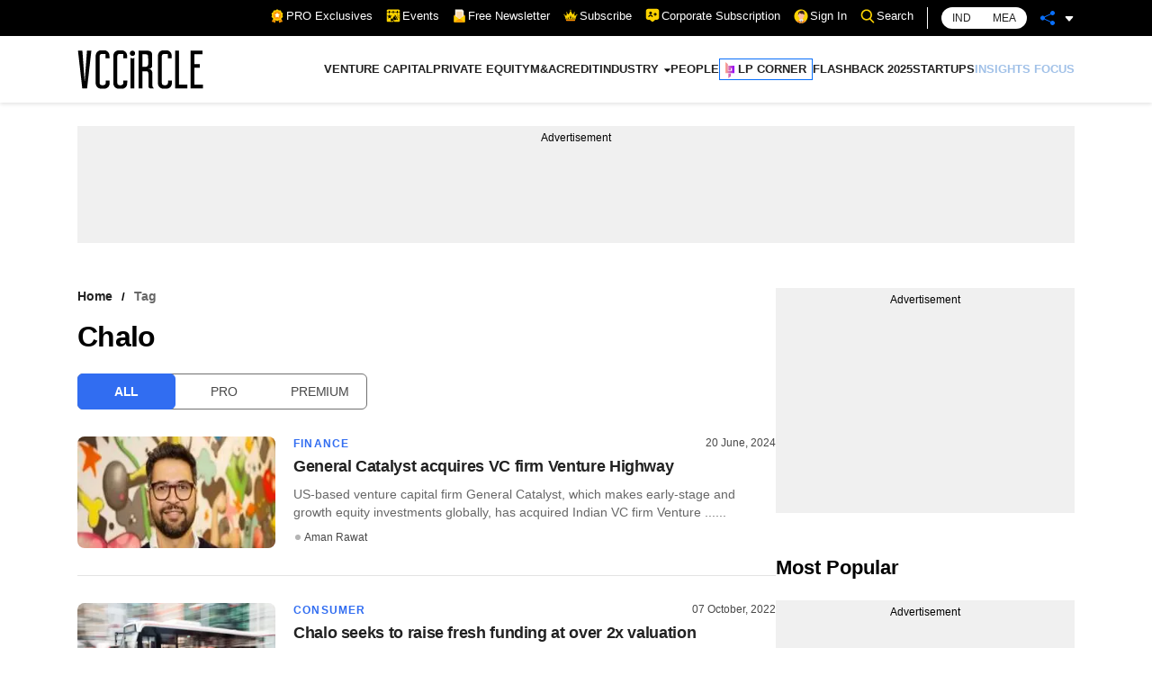

--- FILE ---
content_type: application/javascript; charset=utf-8
request_url: https://fundingchoicesmessages.google.com/f/AGSKWxVQMJs9gbsPG9m7UVLSqdsUv0H7Xbg1KHKrjMl9Sug8y9U8yBFCGDsY_d4Pzs5m1__yBAaD9ZWbOKKV8-FR2zFhAzAxDKbj_su4-6cXqaoasaSb4c-qGjrXZsmQm9Tsg06XgR6e2gBZfQHpEDn_jNbL9WyWW9jY12VtdjpbywieXWoXNei0DjlZlHk3/_-popup-ad./ad-tag2./vclkads./show_ads_/adsense.
body_size: -1286
content:
window['a53c6556-c5ca-4b6b-a0ab-b7ca191695dd'] = true;